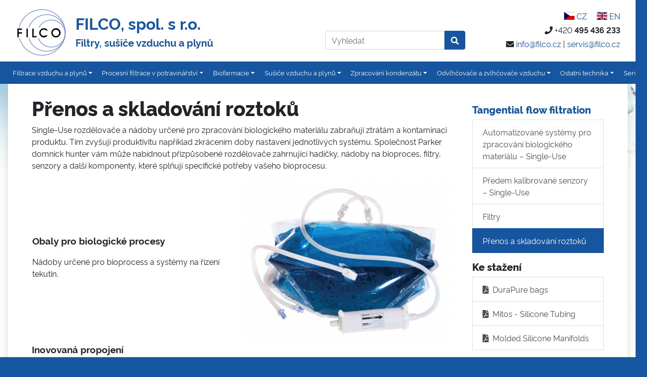

--- FILE ---
content_type: text/html; charset=UTF-8
request_url: https://www.filco.cz/uvod/biofarmacie/downstream-bioprocessing/tangential-flow-filtration/prenos-a-skladovani-roztoku/
body_size: 8692
content:
<!DOCTYPE html>
<html lang="cs-CZ" class="no-js">
<head>
    <meta charset="UTF-8">
    <meta name="viewport" content="width=device-width, initial-scale=1, shrink-to-fit=yes, viewport-fit=cover"/>
    <title>Přenos a&nbsp;skladování roztoků | FILCO, spol. s r.o.</title>
    <link rel="icon" type="image/png" href="https://www.filco.cz/wp-content/themes/filco/favicon.png"/>
    <script>(function(html){html.className = html.className.replace(/\bno-js\b/,'js')})(document.documentElement);</script>
<meta name='robots' content='max-image-preview:large' />
	<style>img:is([sizes="auto" i], [sizes^="auto," i]) { contain-intrinsic-size: 3000px 1500px }</style>
	<link rel="alternate" href="https://www.filco.cz/uvod/biofarmacie/downstream-bioprocessing/tangential-flow-filtration/prenos-a-skladovani-roztoku/" hreflang="cs" />
<link rel="alternate" href="https://www.filco.cz/en/homepage/biofpharm/downstream-bioprocessing/tangential-flow-filtration/fluid-transfer-and-storage/" hreflang="en" />
<link rel='stylesheet' id='wp-block-library-css' href='https://www.filco.cz/wp-includes/css/dist/block-library/style.min.css?ver=6.8.3' type='text/css' media='all' />
<style id='classic-theme-styles-inline-css' type='text/css'>
/*! This file is auto-generated */
.wp-block-button__link{color:#fff;background-color:#32373c;border-radius:9999px;box-shadow:none;text-decoration:none;padding:calc(.667em + 2px) calc(1.333em + 2px);font-size:1.125em}.wp-block-file__button{background:#32373c;color:#fff;text-decoration:none}
</style>
<style id='global-styles-inline-css' type='text/css'>
:root{--wp--preset--aspect-ratio--square: 1;--wp--preset--aspect-ratio--4-3: 4/3;--wp--preset--aspect-ratio--3-4: 3/4;--wp--preset--aspect-ratio--3-2: 3/2;--wp--preset--aspect-ratio--2-3: 2/3;--wp--preset--aspect-ratio--16-9: 16/9;--wp--preset--aspect-ratio--9-16: 9/16;--wp--preset--color--black: #000000;--wp--preset--color--cyan-bluish-gray: #abb8c3;--wp--preset--color--white: #ffffff;--wp--preset--color--pale-pink: #f78da7;--wp--preset--color--vivid-red: #cf2e2e;--wp--preset--color--luminous-vivid-orange: #ff6900;--wp--preset--color--luminous-vivid-amber: #fcb900;--wp--preset--color--light-green-cyan: #7bdcb5;--wp--preset--color--vivid-green-cyan: #00d084;--wp--preset--color--pale-cyan-blue: #8ed1fc;--wp--preset--color--vivid-cyan-blue: #0693e3;--wp--preset--color--vivid-purple: #9b51e0;--wp--preset--gradient--vivid-cyan-blue-to-vivid-purple: linear-gradient(135deg,rgba(6,147,227,1) 0%,rgb(155,81,224) 100%);--wp--preset--gradient--light-green-cyan-to-vivid-green-cyan: linear-gradient(135deg,rgb(122,220,180) 0%,rgb(0,208,130) 100%);--wp--preset--gradient--luminous-vivid-amber-to-luminous-vivid-orange: linear-gradient(135deg,rgba(252,185,0,1) 0%,rgba(255,105,0,1) 100%);--wp--preset--gradient--luminous-vivid-orange-to-vivid-red: linear-gradient(135deg,rgba(255,105,0,1) 0%,rgb(207,46,46) 100%);--wp--preset--gradient--very-light-gray-to-cyan-bluish-gray: linear-gradient(135deg,rgb(238,238,238) 0%,rgb(169,184,195) 100%);--wp--preset--gradient--cool-to-warm-spectrum: linear-gradient(135deg,rgb(74,234,220) 0%,rgb(151,120,209) 20%,rgb(207,42,186) 40%,rgb(238,44,130) 60%,rgb(251,105,98) 80%,rgb(254,248,76) 100%);--wp--preset--gradient--blush-light-purple: linear-gradient(135deg,rgb(255,206,236) 0%,rgb(152,150,240) 100%);--wp--preset--gradient--blush-bordeaux: linear-gradient(135deg,rgb(254,205,165) 0%,rgb(254,45,45) 50%,rgb(107,0,62) 100%);--wp--preset--gradient--luminous-dusk: linear-gradient(135deg,rgb(255,203,112) 0%,rgb(199,81,192) 50%,rgb(65,88,208) 100%);--wp--preset--gradient--pale-ocean: linear-gradient(135deg,rgb(255,245,203) 0%,rgb(182,227,212) 50%,rgb(51,167,181) 100%);--wp--preset--gradient--electric-grass: linear-gradient(135deg,rgb(202,248,128) 0%,rgb(113,206,126) 100%);--wp--preset--gradient--midnight: linear-gradient(135deg,rgb(2,3,129) 0%,rgb(40,116,252) 100%);--wp--preset--font-size--small: 13px;--wp--preset--font-size--medium: 20px;--wp--preset--font-size--large: 36px;--wp--preset--font-size--x-large: 42px;--wp--preset--spacing--20: 0.44rem;--wp--preset--spacing--30: 0.67rem;--wp--preset--spacing--40: 1rem;--wp--preset--spacing--50: 1.5rem;--wp--preset--spacing--60: 2.25rem;--wp--preset--spacing--70: 3.38rem;--wp--preset--spacing--80: 5.06rem;--wp--preset--shadow--natural: 6px 6px 9px rgba(0, 0, 0, 0.2);--wp--preset--shadow--deep: 12px 12px 50px rgba(0, 0, 0, 0.4);--wp--preset--shadow--sharp: 6px 6px 0px rgba(0, 0, 0, 0.2);--wp--preset--shadow--outlined: 6px 6px 0px -3px rgba(255, 255, 255, 1), 6px 6px rgba(0, 0, 0, 1);--wp--preset--shadow--crisp: 6px 6px 0px rgba(0, 0, 0, 1);}:where(.is-layout-flex){gap: 0.5em;}:where(.is-layout-grid){gap: 0.5em;}body .is-layout-flex{display: flex;}.is-layout-flex{flex-wrap: wrap;align-items: center;}.is-layout-flex > :is(*, div){margin: 0;}body .is-layout-grid{display: grid;}.is-layout-grid > :is(*, div){margin: 0;}:where(.wp-block-columns.is-layout-flex){gap: 2em;}:where(.wp-block-columns.is-layout-grid){gap: 2em;}:where(.wp-block-post-template.is-layout-flex){gap: 1.25em;}:where(.wp-block-post-template.is-layout-grid){gap: 1.25em;}.has-black-color{color: var(--wp--preset--color--black) !important;}.has-cyan-bluish-gray-color{color: var(--wp--preset--color--cyan-bluish-gray) !important;}.has-white-color{color: var(--wp--preset--color--white) !important;}.has-pale-pink-color{color: var(--wp--preset--color--pale-pink) !important;}.has-vivid-red-color{color: var(--wp--preset--color--vivid-red) !important;}.has-luminous-vivid-orange-color{color: var(--wp--preset--color--luminous-vivid-orange) !important;}.has-luminous-vivid-amber-color{color: var(--wp--preset--color--luminous-vivid-amber) !important;}.has-light-green-cyan-color{color: var(--wp--preset--color--light-green-cyan) !important;}.has-vivid-green-cyan-color{color: var(--wp--preset--color--vivid-green-cyan) !important;}.has-pale-cyan-blue-color{color: var(--wp--preset--color--pale-cyan-blue) !important;}.has-vivid-cyan-blue-color{color: var(--wp--preset--color--vivid-cyan-blue) !important;}.has-vivid-purple-color{color: var(--wp--preset--color--vivid-purple) !important;}.has-black-background-color{background-color: var(--wp--preset--color--black) !important;}.has-cyan-bluish-gray-background-color{background-color: var(--wp--preset--color--cyan-bluish-gray) !important;}.has-white-background-color{background-color: var(--wp--preset--color--white) !important;}.has-pale-pink-background-color{background-color: var(--wp--preset--color--pale-pink) !important;}.has-vivid-red-background-color{background-color: var(--wp--preset--color--vivid-red) !important;}.has-luminous-vivid-orange-background-color{background-color: var(--wp--preset--color--luminous-vivid-orange) !important;}.has-luminous-vivid-amber-background-color{background-color: var(--wp--preset--color--luminous-vivid-amber) !important;}.has-light-green-cyan-background-color{background-color: var(--wp--preset--color--light-green-cyan) !important;}.has-vivid-green-cyan-background-color{background-color: var(--wp--preset--color--vivid-green-cyan) !important;}.has-pale-cyan-blue-background-color{background-color: var(--wp--preset--color--pale-cyan-blue) !important;}.has-vivid-cyan-blue-background-color{background-color: var(--wp--preset--color--vivid-cyan-blue) !important;}.has-vivid-purple-background-color{background-color: var(--wp--preset--color--vivid-purple) !important;}.has-black-border-color{border-color: var(--wp--preset--color--black) !important;}.has-cyan-bluish-gray-border-color{border-color: var(--wp--preset--color--cyan-bluish-gray) !important;}.has-white-border-color{border-color: var(--wp--preset--color--white) !important;}.has-pale-pink-border-color{border-color: var(--wp--preset--color--pale-pink) !important;}.has-vivid-red-border-color{border-color: var(--wp--preset--color--vivid-red) !important;}.has-luminous-vivid-orange-border-color{border-color: var(--wp--preset--color--luminous-vivid-orange) !important;}.has-luminous-vivid-amber-border-color{border-color: var(--wp--preset--color--luminous-vivid-amber) !important;}.has-light-green-cyan-border-color{border-color: var(--wp--preset--color--light-green-cyan) !important;}.has-vivid-green-cyan-border-color{border-color: var(--wp--preset--color--vivid-green-cyan) !important;}.has-pale-cyan-blue-border-color{border-color: var(--wp--preset--color--pale-cyan-blue) !important;}.has-vivid-cyan-blue-border-color{border-color: var(--wp--preset--color--vivid-cyan-blue) !important;}.has-vivid-purple-border-color{border-color: var(--wp--preset--color--vivid-purple) !important;}.has-vivid-cyan-blue-to-vivid-purple-gradient-background{background: var(--wp--preset--gradient--vivid-cyan-blue-to-vivid-purple) !important;}.has-light-green-cyan-to-vivid-green-cyan-gradient-background{background: var(--wp--preset--gradient--light-green-cyan-to-vivid-green-cyan) !important;}.has-luminous-vivid-amber-to-luminous-vivid-orange-gradient-background{background: var(--wp--preset--gradient--luminous-vivid-amber-to-luminous-vivid-orange) !important;}.has-luminous-vivid-orange-to-vivid-red-gradient-background{background: var(--wp--preset--gradient--luminous-vivid-orange-to-vivid-red) !important;}.has-very-light-gray-to-cyan-bluish-gray-gradient-background{background: var(--wp--preset--gradient--very-light-gray-to-cyan-bluish-gray) !important;}.has-cool-to-warm-spectrum-gradient-background{background: var(--wp--preset--gradient--cool-to-warm-spectrum) !important;}.has-blush-light-purple-gradient-background{background: var(--wp--preset--gradient--blush-light-purple) !important;}.has-blush-bordeaux-gradient-background{background: var(--wp--preset--gradient--blush-bordeaux) !important;}.has-luminous-dusk-gradient-background{background: var(--wp--preset--gradient--luminous-dusk) !important;}.has-pale-ocean-gradient-background{background: var(--wp--preset--gradient--pale-ocean) !important;}.has-electric-grass-gradient-background{background: var(--wp--preset--gradient--electric-grass) !important;}.has-midnight-gradient-background{background: var(--wp--preset--gradient--midnight) !important;}.has-small-font-size{font-size: var(--wp--preset--font-size--small) !important;}.has-medium-font-size{font-size: var(--wp--preset--font-size--medium) !important;}.has-large-font-size{font-size: var(--wp--preset--font-size--large) !important;}.has-x-large-font-size{font-size: var(--wp--preset--font-size--x-large) !important;}
:where(.wp-block-post-template.is-layout-flex){gap: 1.25em;}:where(.wp-block-post-template.is-layout-grid){gap: 1.25em;}
:where(.wp-block-columns.is-layout-flex){gap: 2em;}:where(.wp-block-columns.is-layout-grid){gap: 2em;}
:root :where(.wp-block-pullquote){font-size: 1.5em;line-height: 1.6;}
</style>
<link rel='stylesheet' id='wordpress-file-upload-style-css' href='https://www.filco.cz/wp-content/plugins/wp-file-upload/css/wordpress_file_upload_style.css?ver=6.8.3' type='text/css' media='all' />
<link rel='stylesheet' id='wordpress-file-upload-style-safe-css' href='https://www.filco.cz/wp-content/plugins/wp-file-upload/css/wordpress_file_upload_style_safe.css?ver=6.8.3' type='text/css' media='all' />
<link rel='stylesheet' id='wordpress-file-upload-adminbar-style-css' href='https://www.filco.cz/wp-content/plugins/wp-file-upload/css/wordpress_file_upload_adminbarstyle.css?ver=6.8.3' type='text/css' media='all' />
<link rel='stylesheet' id='jquery-ui-css-css' href='https://www.filco.cz/wp-content/plugins/wp-file-upload/vendor/jquery/jquery-ui.min.css?ver=6.8.3' type='text/css' media='all' />
<link rel='stylesheet' id='jquery-ui-timepicker-addon-css-css' href='https://www.filco.cz/wp-content/plugins/wp-file-upload/vendor/jquery/jquery-ui-timepicker-addon.min.css?ver=6.8.3' type='text/css' media='all' />
<link rel='stylesheet' id='twentyseventeen-style-css' href='https://www.filco.cz/wp-content/themes/filco/style.css?ver=6.8.3' type='text/css' media='all' />
<!--[if lt IE 8]>
<script type="text/javascript" src="https://www.filco.cz/wp-includes/js/json2.min.js?ver=2015-05-03" id="json2-js"></script>
<![endif]-->
<script type="text/javascript" src="https://www.filco.cz/wp-content/plugins/wp-file-upload/js/wordpress_file_upload_functions.js?ver=6.8.3" id="wordpress_file_upload_script-js"></script>
<script type="text/javascript" src="https://www.filco.cz/wp-includes/js/jquery/jquery.min.js?ver=3.7.1" id="jquery-core-js"></script>
<script type="text/javascript" src="https://www.filco.cz/wp-includes/js/jquery/jquery-migrate.min.js?ver=3.4.1" id="jquery-migrate-js"></script>
<script type="text/javascript" src="https://www.filco.cz/wp-includes/js/jquery/ui/core.min.js?ver=1.13.3" id="jquery-ui-core-js"></script>
<script type="text/javascript" src="https://www.filco.cz/wp-includes/js/jquery/ui/datepicker.min.js?ver=1.13.3" id="jquery-ui-datepicker-js"></script>
<script type="text/javascript" id="jquery-ui-datepicker-js-after">
/* <![CDATA[ */
jQuery(function(jQuery){jQuery.datepicker.setDefaults({"closeText":"Zav\u0159\u00edt","currentText":"Dnes","monthNames":["Leden","\u00danor","B\u0159ezen","Duben","Kv\u011bten","\u010cerven","\u010cervenec","Srpen","Z\u00e1\u0159\u00ed","\u0158\u00edjen","Listopad","Prosinec"],"monthNamesShort":["Led","\u00dano","B\u0159e","Dub","Kv\u011b","\u010cvn","\u010cvc","Srp","Z\u00e1\u0159","\u0158\u00edj","Lis","Pro"],"nextText":"Dal\u0161\u00ed","prevText":"P\u0159edchoz\u00ed","dayNames":["Ned\u011ble","Pond\u011bl\u00ed","\u00dater\u00fd","St\u0159eda","\u010ctvrtek","P\u00e1tek","Sobota"],"dayNamesShort":["Ne","Po","\u00dat","St","\u010ct","P\u00e1","So"],"dayNamesMin":["Ne","Po","\u00dat","St","\u010ct","P\u00e1","So"],"dateFormat":"dd.mm.yy","firstDay":1,"isRTL":false});});
/* ]]> */
</script>
<script type="text/javascript" src="https://www.filco.cz/wp-content/plugins/wp-file-upload/vendor/jquery/jquery-ui-timepicker-addon.min.js?ver=6.8.3" id="jquery-ui-timepicker-addon-js-js"></script>
<link rel="https://api.w.org/" href="https://www.filco.cz/wp-json/" /><link rel="alternate" title="JSON" type="application/json" href="https://www.filco.cz/wp-json/wp/v2/pages/3725" /><link rel="canonical" href="https://www.filco.cz/uvod/biofarmacie/downstream-bioprocessing/tangential-flow-filtration/prenos-a-skladovani-roztoku/" />
<link rel="alternate" title="oEmbed (JSON)" type="application/json+oembed" href="https://www.filco.cz/wp-json/oembed/1.0/embed?url=https%3A%2F%2Fwww.filco.cz%2Fuvod%2Fbiofarmacie%2Fdownstream-bioprocessing%2Ftangential-flow-filtration%2Fprenos-a-skladovani-roztoku%2F&#038;lang=cs" />
<link rel="alternate" title="oEmbed (XML)" type="text/xml+oembed" href="https://www.filco.cz/wp-json/oembed/1.0/embed?url=https%3A%2F%2Fwww.filco.cz%2Fuvod%2Fbiofarmacie%2Fdownstream-bioprocessing%2Ftangential-flow-filtration%2Fprenos-a-skladovani-roztoku%2F&#038;format=xml&#038;lang=cs" />
    <!-- Global site tag (gtag.js) - Google Analytics -->
<script async src="https://www.googletagmanager.com/gtag/js?id=UA-157606420-1"></script>
<script>
  window.dataLayer = window.dataLayer || [];
  function gtag(){dataLayer.push(arguments);}
  gtag('js', new Date());

  gtag('config', 'UA-157606420-1');
</script>

</head>

<body>
<div id="header" class="bg-white">
    <header>
        <div class="container topHeader bg-white">
            <div class="row align-items-end pt-3 pb-2">
                <!--<div class="col-1 col-sm-2 col-md-2 d-none d-md-block">

                </div>-->
                <div class="col-12 col-sm-12 col-md-7 col-lg-8 col-xl-6">
                    <div class="row align-items-center">
                        <div class="float-left ml-3">
                            <a href="https://www.filco.cz"><img src="https://www.filco.cz/wp-content/themes/filco/assets/img/filco.svg" class="mw-100 logo-height"></a>
                        </div>
                        <div class="float-left d-block ml-3 ml-sm-3 ml-md-3">
                            <a href="https://www.filco.cz"><h1 class="font-weight-bold h2 text-primary">FILCO, spol. s&nbsp;r.o.</h1></a>
                            <a href="https://www.filco.cz"><h2 class="font-weight-bold h5 text-primary">Filtry, sušiče vzduchu a plynů  <span class="popis-long">Parker, FST, Dehutech<span
                                                class="d-none d-md-inline">, ...</span></span></h2></a>
                        </div>
                    </div>
                </div>

                <div class="col-3 col-xl-3 d-none d-xl-block mb-3">
                    <!--<div class="float-left">
                        <input type="text" value="" name="s" class="form-control w-auto rounded-0 float-left" id="s" placeholder="Vyhledat">
                        <input type="submit" id="searchsubmit" class="form-control w-auto btn btn-primary rounded-0 float-left" value="»">
                    </div>-->

                                            

                    <form role="search" method="get" class="search-form" action="https://www.filco.cz/">
                    <div class="input-group">
                        
                        <input type="search" id="" class="form-control" placeholder="Vyhledat" value=""  name="s" />
                        
                        
                        <div class="input-group-append">
                            <button class="btn btn-primary" type="submit">
                                <i class="fa fa-search"></i>
                            </button>
                        </div>

                    </div>
                    </form>

                    <!--<form role="search" method="get" class="search-form" action="https://www.filco.cz/">
                        <label for="">
                            <span class="screen-reader-text">Hledat:</span>
                        </label>
                        <input type="search" id="" class="search-field" placeholder="Hledat &hellip;" value="" name="s" />
                        <button type="submit" class="search-submit"><svg class="icon icon-search" aria-hidden="true" role="img"> <use href="#icon-search" xlink:href="#icon-search"></use> </svg><span class="screen-reader-text">Hledání</span></button>
                    </form>-->

                </div>

                <div class="col-3 col-md-5 col-lg-4 col-xl-3 d-none d-sm-none d-md-none d-md-block">
                    <div class="text-right mb-1">
                        
                        <div class="d-inline"><a href="https://www.filco.cz/uvod/biofarmacie/downstream-bioprocessing/tangential-flow-filtration/prenos-a-skladovani-roztoku/"><span class="flag-icon flag-icon-cz fa-1x"></span>&nbsp;CZ</a></div>
                        <div class="d-inline ml-3"><a href="https://www.filco.cz/en/homepage/biofpharm/downstream-bioprocessing/tangential-flow-filtration/fluid-transfer-and-storage/"><span class="flag-icon flag-icon-gb fa-1x"></span>&nbsp;EN</a></div>
                        <!--<div class="d-inline ml-3"><a href="#"><span class="flag-icon flag-icon-de fa-1x"></span>&nbsp;DE</a></div>-->
                    </div>




                    <ul class="list-unstyled list-align-right">
                        <li class="mb-1"><i class="fas fa-phone"></i>&nbsp;+420 <strong>495 436 233</strong></li>
                        <li><i class="fas fa-envelope"></i>&nbsp;<a href="mailto:info@filco.cz">info@filco.cz</a><span class="d-none d-md-inline"> | <a
                                        href="mailto:servis@filco.cz">servis@filco.cz</a></span></li>

                    </ul>
                </div>
            </div>

        </div>


        <!--<pre>
        </pre>-->

        <div class="bg-primary">
            <div class="container bg-primary p-0">
                <nav class="navbar navbar-dark navbar-expand-xl mainmenu sticky-top">
                    <button class="navbar-toggler mx-auto my-3" type="button" data-toggle="collapse" data-target="#navbarSupportedContent" aria-controls="navbarSupportedContent" aria-expanded="false"
                            aria-label="Toggle navigation">
                        <i class="fas fa-bars py-2"></i><span class="text-uppercase">&nbsp;Menu</span>
                    </button>

                    <div class="collapse navbar-collapse" id="navbarSupportedContent">
                        <ul class="navbar-nav mr-auto">
                            <li class="dropdown"><a class="dropdown-toggle" href="https://www.filco.cz/uvod/filtrace-vzduchu-a-plynu/" onclick="RespNewLoc(this.href)" id="navbarDropdown" role="button" data-toggle="dropdown" aria-haspopup="true" aria-expanded="false">Filtrace vzduchu a plynů</a><ul class="dropdown-menu" aria-labelledby="navbarDropdown"><li><a href="https://www.filco.cz/uvod/filtrace-vzduchu-a-plynu/filtry-stlaceneho-vzduchu/">Filtry stlačeného vzduchu a dusíku</a></li><li><a href="https://www.filco.cz/uvod/filtrace-vzduchu-a-plynu/filtry-technickych-plynu/">Filtry technických plynů</a></li></ul></li><li class="dropdown"><a class="dropdown-toggle" href="https://www.filco.cz/uvod/procesni-filtrace/" onclick="RespNewLoc(this.href)" id="navbarDropdown" role="button" data-toggle="dropdown" aria-haspopup="true" aria-expanded="false">Procesní filtrace v potravinářství</a><ul class="dropdown-menu" aria-labelledby="navbarDropdown"><li class="dropdown"><a class="dropdown-toggle" href="https://www.filco.cz/uvod/procesni-filtrace/food-beverage/" onclick="RespNewLoc(this.href)" id="navbarDropdown" role="button" data-toggle="dropdown" aria-haspopup="true" aria-expanded="false">Potraviny a nápoje</a>
                                                    <ul class="dropdown-menu" aria-labelledby="navbarDropdown"><li><a href="https://www.filco.cz/uvod/procesni-filtrace/food-beverage/pivovarnictvi/">Filtrace v pivovarnictví</a></li><li><a href="https://www.filco.cz/uvod/procesni-filtrace/food-beverage/voda/">Filtrace a úprava vody</a></li><li><a href="https://www.filco.cz/uvod/procesni-filtrace/food-beverage/vinarstvi/">Filtrace vína</a></li></ul></li><li><a href="https://www.filco.cz/uvod/procesni-filtrace/para/">Filtrace páry</a></li><li class="dropdown"><a class="dropdown-toggle" href="https://www.filco.cz/uvod/procesni-filtrace/vzduch-plyn/" onclick="RespNewLoc(this.href)" id="navbarDropdown" role="button" data-toggle="dropdown" aria-haspopup="true" aria-expanded="false">Vzduch/Plyn</a>
                                                    <ul class="dropdown-menu" aria-labelledby="navbarDropdown"><li><a href="https://www.filco.cz/uvod/procesni-filtrace/vzduch-plyn/sterilni-filtrace/">Sterilní filtrace</a></li><li><a href="https://www.filco.cz/uvod/procesni-filtrace/vzduch-plyn/sterilni-ventilace-tanku/">Sterilní ventilace (tanků)</a></li><li><a href="https://www.filco.cz/uvod/procesni-filtrace/vzduch-plyn/zdroj-sterilniho-vzduchu/">Zdroj sterilního vzduchu</a></li></ul></li></ul></li><li class="dropdown"><a class="dropdown-toggle" href="https://www.filco.cz/uvod/biofarmacie/" onclick="RespNewLoc(this.href)" id="navbarDropdown" role="button" data-toggle="dropdown" aria-haspopup="true" aria-expanded="false">Biofarmacie</a><ul class="dropdown-menu" aria-labelledby="navbarDropdown"><li class="dropdown"><a class="dropdown-toggle" href="https://www.filco.cz/uvod/biofarmacie/upstream-bioprocessing/" onclick="RespNewLoc(this.href)" id="navbarDropdown" role="button" data-toggle="dropdown" aria-haspopup="true" aria-expanded="false">Upstream bioprocessing</a>
                                                    <ul class="dropdown-menu" aria-labelledby="navbarDropdown"><li><a href="https://www.filco.cz/uvod/biofarmacie/upstream-bioprocessing/growth-media-preparation/">Příprava růstových médií</a></li><li><a href="https://www.filco.cz/uvod/biofarmacie/upstream-bioprocessing/bioreactor-control/">Bioreactor control</a></li><li><a href="https://www.filco.cz/uvod/biofarmacie/upstream-bioprocessing/cell-culture-harvest/">Získání buněčné kultury</a></li><li><a href="https://www.filco.cz/uvod/biofarmacie/upstream-bioprocessing/turbosep/">TURBOSEP</a></li></ul></li><li class="dropdown"><a class="dropdown-toggle" href="https://www.filco.cz/uvod/biofarmacie/downstream-bioprocessing/" onclick="RespNewLoc(this.href)" id="navbarDropdown" role="button" data-toggle="dropdown" aria-haspopup="true" aria-expanded="false">Downstream bioprocessing</a>
                                                    <ul class="dropdown-menu" aria-labelledby="navbarDropdown"><li><a href="https://www.filco.cz/uvod/biofarmacie/downstream-bioprocessing/buffer-preparation-storage/">Buffer preparation &#038; storage</a></li><li><a href="https://www.filco.cz/uvod/biofarmacie/downstream-bioprocessing/filtrace-produktu/">Filtrace produktu</a></li><li><a href="https://www.filco.cz/uvod/biofarmacie/downstream-bioprocessing/tangential-flow-filtration/">Tangential flow filtration</a></li><li><a href="https://www.filco.cz/uvod/biofarmacie/downstream-bioprocessing/virus-control/">Virus control</a></li></ul></li><li><a href="https://www.filco.cz/uvod/biofarmacie/drug-dispense/">Rozplňování léčiv</a></li><li><a href="https://www.filco.cz/uvod/biofarmacie/filtrace/">Filtry pro biofarmacii</a></li><li class="dropdown"><a class="dropdown-toggle" href="https://www.filco.cz/uvod/biofarmacie/pristroje-pro-biofarmacii/" onclick="RespNewLoc(this.href)" id="navbarDropdown" role="button" data-toggle="dropdown" aria-haspopup="true" aria-expanded="false">Přístroje pro Biofarmacii</a>
                                                    <ul class="dropdown-menu" aria-labelledby="navbarDropdown"><li><a href="https://www.filco.cz/en/?page_id=3983">BioProcessing Systems</a></li><li><a href="https://www.filco.cz/uvod/biofarmacie/inteligentni-pumpy-2/">Inteligentní pumpy</a></li><li><a href="https://www.filco.cz/uvod/biofarmacie/pristroje-pro-biofarmacii/senzory/">Senzory</a></li><li><a href="https://www.filco.cz/uvod/biofarmacie/pristroje-pro-biofarmacii/pristroje-na-testovani-integrity-filtru/">Přístroje na testování integrity filtrů</a></li><li><a href="https://www.filco.cz/uvod/biofarmacie/pristroje-pro-biofarmacii/vahy/">Váhy</a></li></ul></li></ul></li><li class="dropdown"><a class="dropdown-toggle" href="https://www.filco.cz/uvod/susice-vzduchu-a-plynu/" onclick="RespNewLoc(this.href)" id="navbarDropdown" role="button" data-toggle="dropdown" aria-haspopup="true" aria-expanded="false">Sušiče vzduchu a plynů</a><ul class="dropdown-menu" aria-labelledby="navbarDropdown"><li><a href="https://www.filco.cz/uvod/susice-vzduchu-a-plynu/adsorbery-oleje-a-uhlovodiku/">Adsorbéry oleje a uhlovodíků</a></li><li class="dropdown"><a class="dropdown-toggle" href="https://www.filco.cz/uvod/susice-vzduchu-a-plynu/adsorpcni-susice/" onclick="RespNewLoc(this.href)" id="navbarDropdown" role="button" data-toggle="dropdown" aria-haspopup="true" aria-expanded="false">Adsorpční sušiče</a>
                                                    <ul class="dropdown-menu" aria-labelledby="navbarDropdown"><li><a href="https://www.filco.cz/uvod/susice-vzduchu-a-plynu/adsorpcni-susice/studena-regenerace/">Studená regenerace</a></li><li><a href="https://www.filco.cz/uvod/susice-vzduchu-a-plynu/adsorpcni-susice/tepelna-regenerace/">Tepelná regenerace</a></li></ul></li><li class="dropdown"><a class="dropdown-toggle" href="https://www.filco.cz/uvod/susice-vzduchu-a-plynu/kondenzacni-susice/" onclick="RespNewLoc(this.href)" id="navbarDropdown" role="button" data-toggle="dropdown" aria-haspopup="true" aria-expanded="false">Kondenzační sušiče</a>
                                                    <ul class="dropdown-menu" aria-labelledby="navbarDropdown"><li><a href="https://www.filco.cz/uvod/susice-vzduchu-a-plynu/kondenzacni-susice/polestar-smart/">PoleStar Smart-E</a></li><li><a href="https://www.filco.cz/uvod/susice-vzduchu-a-plynu/kondenzacni-susice/starlette-plus-e/">StarlettePlus-E</a></li></ul></li><li><a href="https://www.filco.cz/uvod/susice-vzduchu-a-plynu/medicalni-uprava-vzduchu/">Medicinální úprava vzduchu</a></li><li><a href="https://www.filco.cz/uvod/susice-vzduchu-a-plynu/membranove-susice/">Membránové sušiče</a></li><li><a href="https://www.filco.cz/uvod/susice-vzduchu-a-plynu/nahrada-kazet-securus/">Náhrada kazet Securus (Bauer)</a></li><li><a href="https://www.filco.cz/uvod/susice-vzduchu-a-plynu/servis-zarizeni/">Servis sušičů Parker – Zander</a></li></ul></li><li class="dropdown"><a class="dropdown-toggle" href="https://www.filco.cz/uvod/ostatni-technika/zpracovani-kondenzatu/" onclick="RespNewLoc(this.href)" id="navbarDropdown" role="button" data-toggle="dropdown" aria-haspopup="true" aria-expanded="false">Zpracování kondenzátu</a><ul class="dropdown-menu" aria-labelledby="navbarDropdown"><li><a href="https://www.filco.cz/uvod/ostatni-technika/zpracovani-kondenzatu/automaticke-odvadece/">Automatické odváděče</a></li><li><a href="https://www.filco.cz/uvod/ostatni-technika/zpracovani-kondenzatu/separatory-voda-olej/">Separátory voda / olej</a></li></ul></li><li class="dropdown"><a class="dropdown-toggle" href="https://www.filco.cz/uvod/odvlhcovace-a-zvlhcovace-vzduchu/" onclick="RespNewLoc(this.href)" id="navbarDropdown" role="button" data-toggle="dropdown" aria-haspopup="true" aria-expanded="false">Odvlhčovače a zvlhčovače vzduchu</a><ul class="dropdown-menu" aria-labelledby="navbarDropdown"><li><a href="https://www.filco.cz/uvod/odvlhcovace-a-zvlhcovace-vzduchu/adiabaticke-chlazeni-vzduchu/">Adiabatické chlazení vzduchu</a></li><li><a href="https://www.filco.cz/uvod/odvlhcovace-a-zvlhcovace-vzduchu/adiabaticke-zvlhcovace/">Adiabatické zvlhčovače</a></li><li><a href="https://www.filco.cz/uvod/odvlhcovace-a-zvlhcovace-vzduchu/adsorpcni-odvlhcovace/">Adsorpční odvlhčovače</a></li><li><a href="https://www.filco.cz/uvod/odvlhcovace-a-zvlhcovace-vzduchu/psychrocalc/">PsychroCalc</a></li></ul></li><li class="dropdown"><a class="dropdown-toggle" href="https://www.filco.cz/uvod/ostatni-technika/" onclick="RespNewLoc(this.href)" id="navbarDropdown" role="button" data-toggle="dropdown" aria-haspopup="true" aria-expanded="false">Ostatní technika</a><ul class="dropdown-menu" aria-labelledby="navbarDropdown"><li><a href="https://www.filco.cz/uvod/ostatni-technika/chladice-vody/">Dochlazovače</a></li><li><a href="https://www.filco.cz/uvod/ostatni-technika/n2-generatory/">Dusíkové generátory</a></li><li><a href="https://www.filco.cz/uvod/ostatni-technika/chladice-vody-2/">Chladiče vody</a></li><li><a href="https://www.filco.cz/uvod/ostatni-technika/kompresory/">Kompresory</a></li><li><a href="https://www.filco.cz/uvod/ostatni-technika/pristroje/">Přístroje</a></li><li><a href="https://www.filco.cz/uvod/ostatni-technika/sorbenty/">Sorbenty</a></li><li><a href="https://www.filco.cz/uvod/ostatni-technika/vzt-filtry/">VZT filtry</a></li></ul></li><li><a href="https://www.filco.cz/uvod/servis/">Servis</a></li>
                        </ul>
                    </div>
                </nav>


            </div>
        </div>
    </header>
</div>


<div class="obsah">
    <div class="uvodHlavni"></div>

    <div class="container container-hlavni container-white shadow pb-5 pt-4 px-sm-3 px-md-3 px-xl-5 px-lg-5">
        <div class="row">


<div class="col-md-12 col-lg-12 col-xl-9 order-first order-sm-first order-md-first order-lg-first order-xl-first">

<div class="wrap">
    <div id="primary" class="content-area">
        <main id="main" class="site-main" role="main">
                            <article id="post-3725" class="post-3725 page type-page status-publish has-post-thumbnail hentry">
                                            <header class="entry-header">
                            <h1 class="entry-title">Přenos a&nbsp;skladování roztoků</h1>                        </header>

                    


                    
                    <div class="entry-content"><p>Single-Use rozdělovače a&nbsp;nádoby určené pro zpracování biologického materiálu zabraňují ztrátám a&nbsp;kontaminaci produktu. Tím zvyšují produktivitu například zkrácením doby nastavení jednotlivých systému. Společnost Parker domnick hunter vám může nabídnout přizpůsobené rozdělovače zahrnující hadičky, nádoby na bioproces, filtry, senzory a&nbsp;další komponenty, které splňují specifické potřeby vašeho bioprocesu.</p>
<table style="border-collapse: collapse; width: 100%; height: 27px;">
<tbody>
<tr style="height: 27px;">
<td style="width: 50%; height: 27px;"><span style="font-size: 14pt;"><strong>Obaly pro biologické procesy </strong></span></p>
<p>Nádoby určené pro bioprocess a&nbsp;systémy na řízení tekutin.</td>
<td style="width: 50%; height: 27px;"><a href="https://www.filco.cz/wp-content/uploads/2020/09/Durapure-bags.pdf" target="_blank" rel="noopener noreferrer"><img fetchpriority="high" decoding="async" class="wp-image-5809 aligncenter" src="https://www.filco.cz/wp-content/uploads/2020/09/Snímek-obrazovky-2020-09-23-v-9.51.13-300x236.png" alt="" width="416" height="327" srcset="https://www.filco.cz/wp-content/uploads/2020/09/Snímek-obrazovky-2020-09-23-v-9.51.13-300x236.png 300w, https://www.filco.cz/wp-content/uploads/2020/09/Snímek-obrazovky-2020-09-23-v-9.51.13-768x603.png 768w, https://www.filco.cz/wp-content/uploads/2020/09/Snímek-obrazovky-2020-09-23-v-9.51.13.png 974w" sizes="(max-width: 416px) 100vw, 416px" /></a></td>
</tr>
</tbody>
</table>
<p><span style="font-size: 14pt;"><strong>Inovovaná propojení </strong></span></p>
<p>Díky stabilnímu připojení zabraňuje ztrátě a&nbsp;kontaminaci produktu v&nbsp;konfigurovatelných rozdělovačích</p>
<table style="border-collapse: collapse; width: 100%;">
<tbody>
<tr>
<td style="width: 50%;"><img decoding="async" class="alignnone wp-image-5810" src="https://www.filco.cz/wp-content/uploads/2020/09/Snímek-obrazovky-2020-09-23-v-9.49.22-300x278.png" alt="" width="406" height="376" srcset="https://www.filco.cz/wp-content/uploads/2020/09/Snímek-obrazovky-2020-09-23-v-9.49.22-300x278.png 300w, https://www.filco.cz/wp-content/uploads/2020/09/Snímek-obrazovky-2020-09-23-v-9.49.22-768x711.png 768w, https://www.filco.cz/wp-content/uploads/2020/09/Snímek-obrazovky-2020-09-23-v-9.49.22.png 936w" sizes="(max-width: 406px) 100vw, 406px" /></td>
<td style="width: 50%;"><img decoding="async" class="alignnone wp-image-5811" src="https://www.filco.cz/wp-content/uploads/2020/09/Acr250945779296024117121-300x245.jpg" alt="" width="471" height="384" srcset="https://www.filco.cz/wp-content/uploads/2020/09/Acr250945779296024117121-300x245.jpg 300w, https://www.filco.cz/wp-content/uploads/2020/09/Acr250945779296024117121-768x628.jpg 768w, https://www.filco.cz/wp-content/uploads/2020/09/Acr250945779296024117121.jpg 1017w" sizes="(max-width: 471px) 100vw, 471px" /></td>
</tr>
</tbody>
</table>
<p>&nbsp;</p>
</div>
                                    </article><!-- #post-3725 -->
                        </main>
    </div>
</div>
<hr style="clear: both;visibility: hidden">

<div class="row mb-3 px-3">

</div>

    </div>

        <div class="col-md-12 col-lg-12 col-xl-3 order-last order-sm-last mt-3 order-md-last order-lg-last order-xl-last">
                <a href="https://www.filco.cz/uvod/biofarmacie/downstream-bioprocessing/tangential-flow-filtration/"><h5>Tangential flow filtration</h5></a>


<div class="list-group">
    <a href="https://www.filco.cz/uvod/biofarmacie/downstream-bioprocessing/tangential-flow-filtration/automatizovane-systemy-pro-zpracovani-biologickeho-materialu-single-use/" class="list-group-item list-group-item-action rounded-0">Automatizované systémy pro zpracování biologického materiálu – Single-Use</a></li>
<a href="https://www.filco.cz/uvod/biofarmacie/downstream-bioprocessing/tangential-flow-filtration/pre-calibrated-single-use-sensors/" class="list-group-item list-group-item-action rounded-0">Předem kalibrované senzory – Single-Use</a></li>
<a href="https://www.filco.cz/uvod/biofarmacie/downstream-bioprocessing/tangential-flow-filtration/filtry/" class="list-group-item list-group-item-action rounded-0">Filtry</a></li>
<a href="https://www.filco.cz/uvod/biofarmacie/downstream-bioprocessing/tangential-flow-filtration/prenos-a-skladovani-roztoku/" class="list-group-item list-group-item-action rounded-0 active">Přenos a skladování roztoků</a></li>

</div>
            <div>



</div>

            <div class='clearboth pt-3'></div><h5>Ke stažení</h5><div class="list-group pb-3"><a href=http://www.filco.cz/wp-content/uploads/2020/09/Durapure-bags.pdf target='_blank' class='list-group-item list-group-item-action rounded-0' title='DuraPure bags'>
                    <div class='d-table-cell pr-2'><i class='fas fa-file-pdf'></i></div>
                    <div class='d-table-cell'>DuraPure bags</div></a><a href=http://www.filco.cz/wp-content/uploads/2020/09/Mitos-Silicone-Tubing.pdf target='_blank' class='list-group-item list-group-item-action rounded-0' title='Mitos - Silicone Tubing'>
                    <div class='d-table-cell pr-2'><i class='fas fa-file-pdf'></i></div>
                    <div class='d-table-cell'>Mitos - Silicone Tubing</div></a><a href=http://www.filco.cz/wp-content/uploads/2020/09/Molded-Silicone-Manifolds.pdf target='_blank' class='list-group-item list-group-item-action rounded-0' title='Molded Silicone Manifolds'>
                    <div class='d-table-cell pr-2'><i class='fas fa-file-pdf'></i></div>
                    <div class='d-table-cell'>Molded Silicone Manifolds</div></a></div><div class="d-none d-xl-block mt-5">
            <h4>Kontakní formulář</h4>
            
            



          
<form class="form-horizontal well" id="ubytovani-form" role="form" action="https://www.filco.cz/wp-content/themes/filco/form-zprac.php" method="post">
<input type="text" name="xkontrola" value="3049c81b46760435d19834a5d637ec59" style="display:none">
<input type="text" name="xkontrola2" value="" style="display:none">
<input type="text" name="xkontrola3" class="xkontrola3" value="" style="display:none">
  
  <div class="form-group">
    <label class="control-label font-weight-bold" for="jmeno">Jméno a příjmení</label>
    <div>
      <input type="text" name="jmeno" class="form-control" id="jmeno" placeholder="Vložte jméno a příjmení" required>
    </div>
  </div>
  
  
  <div class="form-group">
    <label class="control-label font-weight-bold" for="email">E-mail:</label>
    <div>
      <input type="email" name="email" class="form-control" id="email" placeholder="Vložte e-mail" required>
    </div>
  </div>
  
  
  <div class="form-group">
    <label class="control-label font-weight-bold" for="text">Dotaz:</label>
    <div> 
      <textarea name="text" class="form-control" id="text" rows="5" placeholder="Vložte dotaz" required></textarea>
    </div>
  </div>
  
 
  <div class="form-group"> 
    <div class="">
      <button type="submit" class="btn btn-primary" style="width:100%">Odeslat dotaz</button>
    </div>
  </div>
</form>       

</div>
            
            


        </div>


</div>
</div>

<footer class="bg-primary50 pt-4 pb-4">
    <div class="container">
        <div class="row">

            <div class="col-md-4 col-lg-3">
                <h4 class="font-weight-bold">Důležité</h4>
                <ul><li><a href=https://www.filco.cz/kontakt/>Kontakt</a></li><li><a href=https://www.filco.cz/uvod/knihovna/>Knihovna</a></li><li><a href=https://www.filco.cz/ke-stazeni/>Ke stažení</a></li><li><a href=https://www.filco.cz/uvod/odvlhcovace-a-zvlhcovace-vzduchu/psychrocalc/>PsychroCalc</a></li>
                </ul>
            </div>
            <div class="col-md-4 col-lg-3">
                <h4 class="font-weight-bold">Kde nás najdete</h4>
                <p><strong>FILCO, spol. s r.o.</strong><br>
                    Dvorská 464/103<br>
                    CZ-503 11 Hradec Králové 15 – Sv. Dvory<br>
                    <i class="fas fa-map-marker-alt"></i>&nbsp;<a href="https://www.google.com/maps/place/FILCO,+spol.+s+r.o./@50.2219364,15.7848789,16.74z/data=!4m5!3m4!1s0x470c2baa28d9b4e9:0xa804ce9762a97a69!8m2!3d50.2217711!4d15.7805581"
                       target="_new">Mapa</a>
                </p>
            </div>

            <div class="d-none d-sm-none d-md-none d-lg-block col-lg-6">
                
                                
                <p class="text-justify">Jsme specializovanou firmou zabývající se úpravou stlačeného vzduchu a technických plynů, sušením a odvlhčováním vzduchu a plynů, procesní filtrací kapalin, plynů a páry.</p>
                <p class="text-justify">Úzce spolupracujeme s předními světovými výrobci s cílem vytvořit a nabídnout optimální řešení.</p>

                
                
                

            </div>

            <div class="d-block d-sm-block d-md-block d-xl-none col-lg-12">
                <form role="search" method="get" class="search-form" action="https://www.filco.cz/">
                    <div class="input-group">
                        <input type="search" id="" class="form-control" placeholder="Vyhledat" value="" name="s"/>
                        <div class="input-group-append">
                            <button class="btn btn-primary" type="submit">
                                <i class="fa fa-search"></i>
                            </button>
                        </div>
                    </div>
                </form>
            </div>

        </div>
    </div>
</footer>

<div class="bg-primary">
    <div class="container bg-primary">
        <p class="py-3 text-white text-right font-weight-bold">©&nbsp;FILCO, spol. s r.o., 2026. All rights reserved.</p></div>
</div>

</div><script src="https://www.filco.cz/wp-content/themes/filco/dist/assets/js/vendor/jquery.slim.min.js"></script>
<script>$( document ).ready(function() {$(".xkontrola3").val("FILCO");});</script>
<script src="https://www.filco.cz/wp-content/themes/filco/dist/assets/js/vendor/popper.min.js"></script>
<script src="https://www.filco.cz/wp-content/themes/filco/dist/assets/js/vendor/bootstrap.bundle.min.js"></script>
<script src="https://www.filco.cz/wp-content/themes/filco/dist/assets/js/app.min.js"></script>

</body>
</html>


--- FILE ---
content_type: text/css
request_url: https://www.filco.cz/wp-content/themes/filco/dist/assets/fonts/rawline/style.css
body_size: -12
content:
@font-face {
    font-family: 'rawline';
    src: url('rawline-100.woff') format('woff');
    font-weight: 100;
    font-style: normal;
}



@font-face {
    font-family: 'rawline';
    src: url('rawline-100i.woff') format('woff');
    font-weight: 100;
    font-style: italic;

}



@font-face {
    font-family: 'rawline';
    src: url('rawline-200.woff') format('woff');
    font-weight: 200;
    font-style: normal;

}



@font-face {
    font-family: 'rawline';
    src: url('rawline-200i.woff') format('woff');
    font-weight: 200;
    font-style: italic;

}

@font-face {
    font-family: 'rawline';
    src: url('rawline-300.woff') format('woff');
    font-weight: 300;
    font-style: normal;

}



@font-face {
    font-family: 'rawline';
    src: url('rawline-300i.woff') format('woff');
    font-weight: 300;
    font-style: italic;

}



@font-face {
    font-family: 'rawline';
    src: url('rawline-400.woff') format('woff');
    font-weight: 400;
    font-style: normal;

}



@font-face {
    font-family: 'rawline';
    src: url('rawline-400i.woff') format('woff');
    font-weight: 400;
    font-style: italic;

}



@font-face {
    font-family: 'rawline';
    src: url('rawline-500.woff') format('woff');
    font-weight: 500;
    font-style: normal;

}



@font-face {
    font-family: 'rawline';
    src: url('rawline-500i.woff') format('woff');
    font-weight: 500;
    font-style: italic;

}



@font-face {
    font-family: 'rawline';
    src: url('rawline-600.woff') format('woff');
    font-weight: 600;
    font-style: normal;

}



@font-face {
    font-family: 'rawline';
    src: url('rawline-600i.woff') format('woff');
    font-weight: 600;
    font-style: italic;

}



@font-face {
    font-family: 'rawline';
    src: url('rawline-700.woff') format('woff');
    font-weight: 700;
    font-style: normal;

}



@font-face {
    font-family: 'rawline';
    src: url('rawline-700i.woff') format('woff');
    font-weight: 700;
    font-style: italic;

}

@font-face {
    font-family: 'rawline';
    src: url('rawline-800.woff') format('woff');
    font-weight: 800;
    font-style: normal;

}



@font-face {
    font-family: 'rawline';
    src: url('rawline-800i.woff') format('woff');
    font-weight: 800;
    font-style: italic;

}

@font-face {
    font-family: 'rawline';
    src: url('rawline-900.woff') format('woff');
    font-weight: 900;
    font-style: normal;

}



@font-face {
    font-family: 'rawline';
    src: url('rawline-900i.woff') format('woff');
    font-weight: 900;
    font-style: italic;

}




--- FILE ---
content_type: image/svg+xml
request_url: https://www.filco.cz/wp-content/themes/filco/assets/img/filco.svg
body_size: 14411
content:
<?xml version="1.0" encoding="utf-8"?>
<!-- Generator: Adobe Illustrator 23.0.6, SVG Export Plug-In . SVG Version: 6.00 Build 0)  -->
<svg version="1.1" id="Vrstva_1" xmlns="http://www.w3.org/2000/svg" xmlns:xlink="http://www.w3.org/1999/xlink" x="0px" y="0px"
	 viewBox="0 0 339.9 327.31" style="enable-background:new 0 0 339.9 327.31;" xml:space="preserve">
<style type="text/css">
	.st0{fill:none;stroke:#738EC8;stroke-width:4.32;stroke-miterlimit:22.9256;}
	.st1{fill-rule:evenodd;clip-rule:evenodd;fill:#FFFFFF;}
	.st2{fill:none;stroke:#FFFFFF;stroke-width:0.216;stroke-miterlimit:22.9256;}
	.st3{fill-rule:evenodd;clip-rule:evenodd;fill:#738EC8;}
	.st4{fill:none;stroke:#000000;stroke-width:0.216;stroke-miterlimit:22.9256;}
	.st5{fill-rule:evenodd;clip-rule:evenodd;}
	.st6{fill:none;stroke:#000000;stroke-width:2.88;stroke-miterlimit:22.9256;}
</style>
<polygon class="st0" points="86.03,286.62 86.03,286.62 98.6,294.16 111.96,300.58 126.01,305.65 140.64,309.36 155.83,311.61 
	171.36,312.29 187.01,311.61 202.09,309.36 216.71,305.65 230.76,300.58 244.01,294.16 256.58,286.62 268.34,277.84 279.2,268.15 
	289.13,257.46 297.93,245.86 305.7,233.47 312.09,220.3 317.23,206.45 321,192.04 323.29,177.06 324.09,161.75 323.86,153.98 
	323.29,146.32 322.37,138.78 321,131.46 319.29,124.14 317.23,117.05 314.83,110.07 312.09,103.2 305.7,90.03 302.04,83.72 
	297.93,77.64 289.13,66.04 279.2,55.35 268.34,45.55 256.58,36.88 250.41,32.83 244.01,29.22 230.76,22.92 216.71,17.85 
	202.09,14.14 187.01,11.88 171.36,11.1 163.6,11.32 155.83,11.88 148.18,12.78 140.64,14.14 133.33,15.82 126.01,17.85 
	118.93,20.22 111.96,22.92 98.6,29.22 86.03,36.88 74.27,45.55 63.42,55.35 53.59,66.04 44.68,77.64 37.03,90.03 33.6,96.56 
	30.52,103.2 25.38,117.05 23.32,124.14 21.61,131.46 19.33,146.32 18.75,153.98 18.53,161.75 19.33,177.06 21.61,192.04 
	25.38,206.45 30.52,220.3 37.03,233.47 44.68,245.86 53.59,257.46 63.42,268.15 74.27,277.84 "/>
<path class="st0" d="M202.66,44.31l-12.45,0.56l-6.05,0.79l-6.05,1.13c-3.92,0.98-7.84,1.95-11.77,2.93l-11.31,4.05l-10.74,5.07
	l-10.05,6.08l-9.37,6.98l-8.8,7.88l-7.88,8.56l-7.08,9.23l-6.17,9.91l-5.14,10.7l-4.11,11.03l-1.71,5.74l-1.37,5.86l-1.83,11.94
	l-0.46,6.19l-0.23,6.19l0.69,12.27l1.83,11.94l3.08,11.6l4.11,11.15l5.14,10.58l6.17,9.91l7.08,9.23l7.88,8.67l8.8,7.77l9.37,6.98
	l10.05,6.08l10.74,5.07l11.31,4.05l11.77,3.04l12.11,1.8l12.45,0.68l12.57-0.68l12.11-1.8l11.77-3.04l11.08-4.05l10.85-5.07
	l10.05-6.08l9.37-6.98l8.68-7.77l8-8.67l7.08-9.23l6.17-9.91l5.14-10.58l4.11-11.15l2.97-11.6l1.94-11.94l0.57-12.27l-0.57-12.39
	l-0.8-5.97l-1.14-5.97l-2.97-11.6l-4.11-11.03l-2.4-5.4l-2.74-5.29l-6.17-9.91l-7.08-9.23l-8-8.56l-8.68-7.88l-9.37-6.98
	l-10.05-6.08l-5.37-2.7l-5.48-2.36l-11.08-4.05l-11.77-2.93l-12.11-1.91L202.66,44.31z"/>
<polygon class="st0" points="232.7,258.13 223.45,257.68 214.54,256.33 205.86,254.08 197.52,251.15 189.64,247.32 182.22,242.82 
	175.25,237.75 168.74,232.01 162.91,225.59 157.77,218.72 153.2,211.4 149.32,203.64 146.35,195.42 144.06,186.86 142.69,178.08 
	142.24,168.96 142.69,159.72 144.06,150.94 146.35,142.38 149.32,134.16 153.2,126.39 157.77,119.08 162.91,112.21 168.74,105.9 
	182.22,94.98 189.64,90.48 197.52,86.76 205.86,83.72 214.54,81.58 223.45,80.23 232.7,79.78 242.07,80.23 250.87,81.58 
	259.55,83.72 267.89,86.76 275.77,90.48 283.19,94.98 290.16,100.05 296.56,105.9 302.5,112.21 307.64,119.08 312.21,126.39 
	315.98,134.16 319.06,142.38 321.23,150.94 322.15,155.33 322.6,159.72 323.06,168.96 322.6,178.08 321.23,186.86 319.06,195.42 
	315.98,203.64 312.21,211.4 307.64,218.72 302.5,225.59 296.56,232.01 290.16,237.75 283.19,242.82 275.77,247.32 267.89,251.15 
	259.55,254.08 250.87,256.33 242.07,257.68 "/>
<rect x="-52.98" y="129.43" class="st1" width="227.66" height="70.04"/>
<rect x="-52.98" y="129.43" class="st2" width="227.66" height="70.04"/>
<polygon class="st3" points="11.44,192.49 11.44,137.43 39.09,137.43 39.09,143.06 16.93,143.06 16.93,162.09 39.09,162.09 
	39.09,167.6 16.93,167.6 16.93,192.49 "/>
<polygon class="st4" points="11.44,192.49 11.44,137.43 39.09,137.43 39.09,143.06 16.93,143.06 16.93,162.09 39.09,162.09 
	39.09,167.6 16.93,167.6 16.93,192.49 "/>
<rect x="71.53" y="137.43" class="st3" width="5.48" height="55.06"/>
<rect x="71.53" y="137.43" class="st4" width="5.48" height="55.06"/>
<polygon class="st3" points="134.58,192.49 109.34,192.49 109.34,137.43 114.82,137.43 114.82,187.08 134.58,187.08 "/>
<polygon class="st4" points="134.58,192.49 109.34,192.49 109.34,137.43 114.82,137.43 114.82,187.08 134.58,187.08 "/>
<polygon class="st5" points="11.44,192.49 11.44,137.43 39.09,137.43 39.09,143.06 16.93,143.06 16.93,162.09 39.09,162.09 
	39.09,167.6 16.93,167.6 16.93,192.49 "/>
<polygon class="st6" points="11.44,192.49 11.44,137.43 39.09,137.43 39.09,143.06 16.93,143.06 16.93,162.09 39.09,162.09 
	39.09,167.6 16.93,167.6 16.93,192.49 "/>
<rect x="71.53" y="137.43" class="st5" width="5.48" height="55.06"/>
<rect x="71.53" y="137.43" class="st6" width="5.48" height="55.06"/>
<polygon class="st5" points="134.58,192.49 109.34,192.49 109.34,137.43 114.82,137.43 114.82,187.08 134.58,187.08 "/>
<polygon class="st6" points="134.58,192.49 109.34,192.49 109.34,137.43 114.82,137.43 114.82,187.08 134.58,187.08 "/>
<polygon class="st5" points="184.1,187.68 184.1,192.75 189.81,192.07 195.41,190.39 200.55,187.46 205.12,183.52 208.32,179.35 
	210.72,174.62 211.86,169.44 212.32,163.93 211.86,158.18 210.26,152.89 207.63,148.05 203.86,143.77 199.52,140.17 194.72,137.8 
	192.21,136.79 189.58,136.23 186.84,135.78 184.1,135.78 184.1,141.07 188.44,141.41 192.67,142.64 196.55,144.78 200.09,147.71 
	203.06,151.31 205.23,155.26 206.49,159.42 206.95,163.93 206.49,168.65 205.23,173.16 203.06,177.1 200.09,180.7 196.78,183.74 
	192.9,185.88 188.67,187.23 "/>
<polygon class="st6" points="184.1,187.68 184.1,192.75 189.81,192.07 195.41,190.39 200.55,187.46 205.12,183.52 208.32,179.35 
	210.72,174.62 211.86,169.44 212.32,163.93 211.86,158.18 210.26,152.89 207.63,148.05 203.86,143.77 199.52,140.17 194.72,137.8 
	192.21,136.79 189.58,136.23 186.84,135.78 184.1,135.78 184.1,141.07 188.44,141.41 192.67,142.64 196.55,144.78 200.09,147.71 
	203.06,151.31 205.23,155.26 206.49,159.42 206.95,163.93 206.49,168.65 205.23,173.16 203.06,177.1 200.09,180.7 196.78,183.74 
	192.9,185.88 188.67,187.23 "/>
<polygon class="st5" points="184.1,141.07 184.1,135.78 183.87,135.66 178.28,136.23 173.25,137.8 168.57,140.17 164.34,143.55 
	160.57,148.05 157.71,153.12 156.34,158.18 155.77,163.7 155.77,163.93 156.23,169.78 157.71,175.18 160.11,180.14 163.65,184.42 
	168,188.02 172.79,190.61 178.16,192.19 183.87,192.75 184.1,192.75 184.1,187.68 179.53,187.23 175.31,185.88 171.42,183.74 
	167.88,180.7 165.14,177.1 162.97,173.16 161.71,168.77 161.26,163.93 161.83,158.97 163.65,154.02 166.17,149.74 169.71,146.14 
	172.91,143.88 176.33,142.19 179.99,141.29 183.87,140.96 "/>
<polygon class="st6" points="184.1,141.07 184.1,135.78 183.87,135.66 178.28,136.23 173.25,137.8 168.57,140.17 164.34,143.55 
	160.57,148.05 157.71,153.12 156.34,158.18 155.77,163.7 155.77,163.93 156.23,169.78 157.71,175.18 160.11,180.14 163.65,184.42 
	168,188.02 172.79,190.61 178.16,192.19 183.87,192.75 184.1,192.75 184.1,187.68 179.53,187.23 175.31,185.88 171.42,183.74 
	167.88,180.7 165.14,177.1 162.97,173.16 161.71,168.77 161.26,163.93 161.83,158.97 163.65,154.02 166.17,149.74 169.71,146.14 
	172.91,143.88 176.33,142.19 179.99,141.29 183.87,140.96 "/>
<polygon class="st5" points="161.26,163.93 161.71,168.77 162.97,173.16 165.14,177.1 167.88,180.7 171.42,183.74 175.31,185.88 
	179.53,187.23 184.1,187.68 188.67,187.23 192.9,185.88 196.78,183.74 200.09,180.7 203.06,177.1 205.23,173.16 206.49,168.65 
	206.95,163.93 206.49,159.42 205.23,155.26 203.06,151.31 200.09,147.71 196.55,144.78 192.67,142.64 188.44,141.41 183.87,140.96 
	179.99,141.29 176.33,142.19 172.91,143.88 169.71,146.14 166.17,149.74 163.65,154.02 161.83,158.97 "/>
<polygon class="st6" points="161.26,163.93 161.71,168.77 162.97,173.16 165.14,177.1 167.88,180.7 171.42,183.74 175.31,185.88 
	179.53,187.23 184.1,187.68 188.67,187.23 192.9,185.88 196.78,183.74 200.09,180.7 203.06,177.1 205.23,173.16 206.49,168.65 
	206.95,163.93 206.49,159.42 205.23,155.26 203.06,151.31 200.09,147.71 196.55,144.78 192.67,142.64 188.44,141.41 183.87,140.96 
	179.99,141.29 176.33,142.19 172.91,143.88 169.71,146.14 166.17,149.74 163.65,154.02 161.83,158.97 "/>
<polygon class="st5" points="155.77,163.7 156.34,158.18 157.71,153.12 160.57,148.05 164.34,143.55 168.57,140.17 173.25,137.8 
	178.28,136.23 183.87,135.66 186.84,135.78 189.58,136.23 192.21,136.79 194.72,137.8 199.52,140.17 203.86,143.77 207.63,148.05 
	210.26,152.89 211.86,158.18 212.32,163.93 211.86,169.44 210.72,174.62 208.32,179.35 205.12,183.52 200.55,187.46 195.41,190.39 
	189.81,192.07 183.87,192.75 178.16,192.19 172.79,190.61 168,188.02 163.65,184.42 160.11,180.14 157.71,175.18 156.23,169.78 
	155.77,163.93 "/>
<polygon class="st6" points="155.77,163.7 156.34,158.18 157.71,153.12 160.57,148.05 164.34,143.55 168.57,140.17 173.25,137.8 
	178.28,136.23 183.87,135.66 186.84,135.78 189.58,136.23 192.21,136.79 194.72,137.8 199.52,140.17 203.86,143.77 207.63,148.05 
	210.26,152.89 211.86,158.18 212.32,163.93 211.86,169.44 210.72,174.62 208.32,179.35 205.12,183.52 200.55,187.46 195.41,190.39 
	189.81,192.07 183.87,192.75 178.16,192.19 172.79,190.61 168,188.02 163.65,184.42 160.11,180.14 157.71,175.18 156.23,169.78 
	155.77,163.93 "/>
<rect x="189.75" y="149.03" class="st1" width="28.57" height="31.76"/>
<rect x="189.75" y="149.03" class="st2" width="28.57" height="31.76"/>
<path class="st1" d="M183.52,142.69c11.55,0,20.91,9.36,20.91,20.91c0,11.55-9.36,20.91-20.91,20.91
	c-11.55,0-20.91-9.36-20.91-20.91C162.61,152.05,171.97,142.69,183.52,142.69z"/>
<path class="st2" d="M183.52,142.69c11.55,0,20.91,9.36,20.91,20.91c0,11.55-9.36,20.91-20.91,20.91
	c-11.55,0-20.91-9.36-20.91-20.91C162.61,152.05,171.97,142.69,183.52,142.69z"/>
<polygon class="st5" points="263.3,187.61 263.3,192.68 269.01,192 274.61,190.31 279.75,187.39 284.32,183.44 287.52,179.28 
	289.92,174.55 291.06,169.37 291.52,163.85 291.06,158.11 289.46,152.82 286.83,147.98 283.06,143.7 278.72,140.1 273.92,137.73 
	271.41,136.72 268.78,136.15 266.04,135.7 263.3,135.7 263.3,141 267.64,141.33 271.87,142.57 275.75,144.71 279.29,147.64 
	282.26,151.24 284.43,155.18 285.69,159.35 286.15,163.85 285.69,168.58 284.43,173.09 282.26,177.03 279.29,180.63 275.98,183.67 
	272.1,185.81 267.87,187.16 "/>
<polygon class="st6" points="263.3,187.61 263.3,192.68 269.01,192 274.61,190.31 279.75,187.39 284.32,183.44 287.52,179.28 
	289.92,174.55 291.06,169.37 291.52,163.85 291.06,158.11 289.46,152.82 286.83,147.98 283.06,143.7 278.72,140.1 273.92,137.73 
	271.41,136.72 268.78,136.15 266.04,135.7 263.3,135.7 263.3,141 267.64,141.33 271.87,142.57 275.75,144.71 279.29,147.64 
	282.26,151.24 284.43,155.18 285.69,159.35 286.15,163.85 285.69,168.58 284.43,173.09 282.26,177.03 279.29,180.63 275.98,183.67 
	272.1,185.81 267.87,187.16 "/>
<polygon class="st5" points="263.3,141 263.3,135.7 263.07,135.59 257.48,136.15 252.45,137.73 247.77,140.1 243.54,143.47 
	239.77,147.98 236.91,153.04 235.54,158.11 234.97,163.63 234.97,163.85 235.43,169.71 236.91,175.11 239.31,180.07 242.85,184.35 
	247.2,187.95 251.99,190.54 257.36,192.12 263.07,192.68 263.3,192.68 263.3,187.61 258.73,187.16 254.51,185.81 250.62,183.67 
	247.08,180.63 244.34,177.03 242.17,173.09 240.91,168.69 240.46,163.85 241.03,158.9 242.85,153.94 245.37,149.67 248.91,146.06 
	252.11,143.81 255.53,142.12 259.19,141.22 263.07,140.88 "/>
<polygon class="st6" points="263.3,141 263.3,135.7 263.07,135.59 257.48,136.15 252.45,137.73 247.77,140.1 243.54,143.47 
	239.77,147.98 236.91,153.04 235.54,158.11 234.97,163.63 234.97,163.85 235.43,169.71 236.91,175.11 239.31,180.07 242.85,184.35 
	247.2,187.95 251.99,190.54 257.36,192.12 263.07,192.68 263.3,192.68 263.3,187.61 258.73,187.16 254.51,185.81 250.62,183.67 
	247.08,180.63 244.34,177.03 242.17,173.09 240.91,168.69 240.46,163.85 241.03,158.9 242.85,153.94 245.37,149.67 248.91,146.06 
	252.11,143.81 255.53,142.12 259.19,141.22 263.07,140.88 "/>
<polygon class="st5" points="240.46,163.85 240.91,168.69 242.17,173.09 244.34,177.03 247.08,180.63 250.62,183.67 254.51,185.81 
	258.73,187.16 263.3,187.61 267.87,187.16 272.1,185.81 275.98,183.67 279.29,180.63 282.26,177.03 284.43,173.09 285.69,168.58 
	286.15,163.85 285.69,159.35 284.43,155.18 282.26,151.24 279.29,147.64 275.75,144.71 271.87,142.57 267.64,141.33 263.07,140.88 
	259.19,141.22 255.53,142.12 252.11,143.81 248.91,146.06 245.37,149.67 242.85,153.94 241.03,158.9 "/>
<polygon class="st6" points="240.46,163.85 240.91,168.69 242.17,173.09 244.34,177.03 247.08,180.63 250.62,183.67 254.51,185.81 
	258.73,187.16 263.3,187.61 267.87,187.16 272.1,185.81 275.98,183.67 279.29,180.63 282.26,177.03 284.43,173.09 285.69,168.58 
	286.15,163.85 285.69,159.35 284.43,155.18 282.26,151.24 279.29,147.64 275.75,144.71 271.87,142.57 267.64,141.33 263.07,140.88 
	259.19,141.22 255.53,142.12 252.11,143.81 248.91,146.06 245.37,149.67 242.85,153.94 241.03,158.9 "/>
<polygon class="st5" points="234.97,163.63 235.54,158.11 236.91,153.04 239.77,147.98 243.54,143.47 247.77,140.1 252.45,137.73 
	257.48,136.15 263.07,135.59 266.04,135.7 268.78,136.15 271.41,136.72 273.92,137.73 278.72,140.1 283.06,143.7 286.83,147.98 
	289.46,152.82 291.06,158.11 291.52,163.85 291.06,169.37 289.92,174.55 287.52,179.28 284.32,183.44 279.75,187.39 274.61,190.31 
	269.01,192 263.07,192.68 257.36,192.12 251.99,190.54 247.2,187.95 242.85,184.35 239.31,180.07 236.91,175.11 235.43,169.71 
	234.97,163.85 "/>
<polygon class="st6" points="234.97,163.63 235.54,158.11 236.91,153.04 239.77,147.98 243.54,143.47 247.77,140.1 252.45,137.73 
	257.48,136.15 263.07,135.59 266.04,135.7 268.78,136.15 271.41,136.72 273.92,137.73 278.72,140.1 283.06,143.7 286.83,147.98 
	289.46,152.82 291.06,158.11 291.52,163.85 291.06,169.37 289.92,174.55 287.52,179.28 284.32,183.44 279.75,187.39 274.61,190.31 
	269.01,192 263.07,192.68 257.36,192.12 251.99,190.54 247.2,187.95 242.85,184.35 239.31,180.07 236.91,175.11 235.43,169.71 
	234.97,163.85 "/>
<path class="st1" d="M263.01,143.55c11.55,0,20.91,9.36,20.91,20.91c0,11.55-9.36,20.91-20.91,20.91
	c-11.55,0-20.91-9.36-20.91-20.91C242.1,152.91,251.46,143.55,263.01,143.55z"/>
<path class="st2" d="M263.01,143.55c11.55,0,20.91,9.36,20.91,20.91c0,11.55-9.36,20.91-20.91,20.91
	c-11.55,0-20.91-9.36-20.91-20.91C242.1,152.91,251.46,143.55,263.01,143.55z"/>
</svg>
